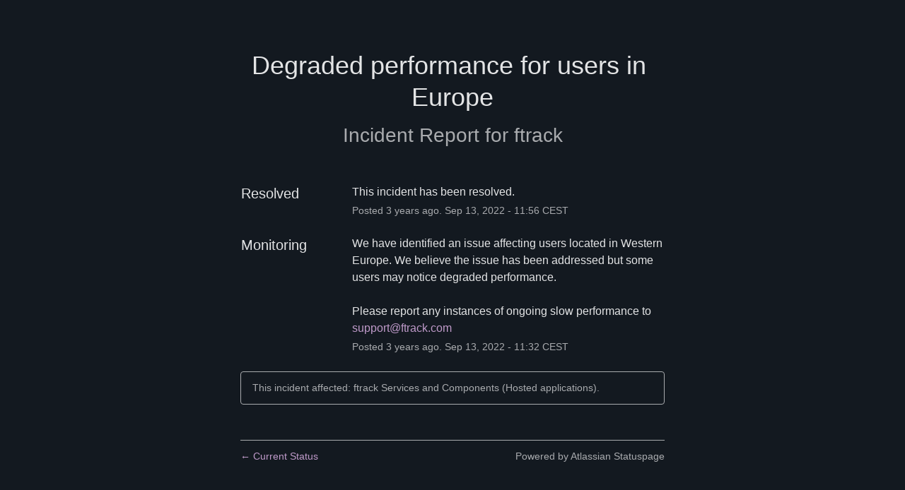

--- FILE ---
content_type: text/css
request_url: https://dka575ofm4ao0.cloudfront.net/page_display_customizations-custom_css_externals/2792/external20220609-38-1f6m6kc.css
body_size: 102
content:
.layout-content.status .masthead-container.premium {
    margin: 0 auto;
    /*max-width: 2850px;*/
}
.layout-content.status .masthead-container.premium .masthead .text-container {
    background-color: rgba(0,0,0,0.0);
}
.text-section h4{display:none}